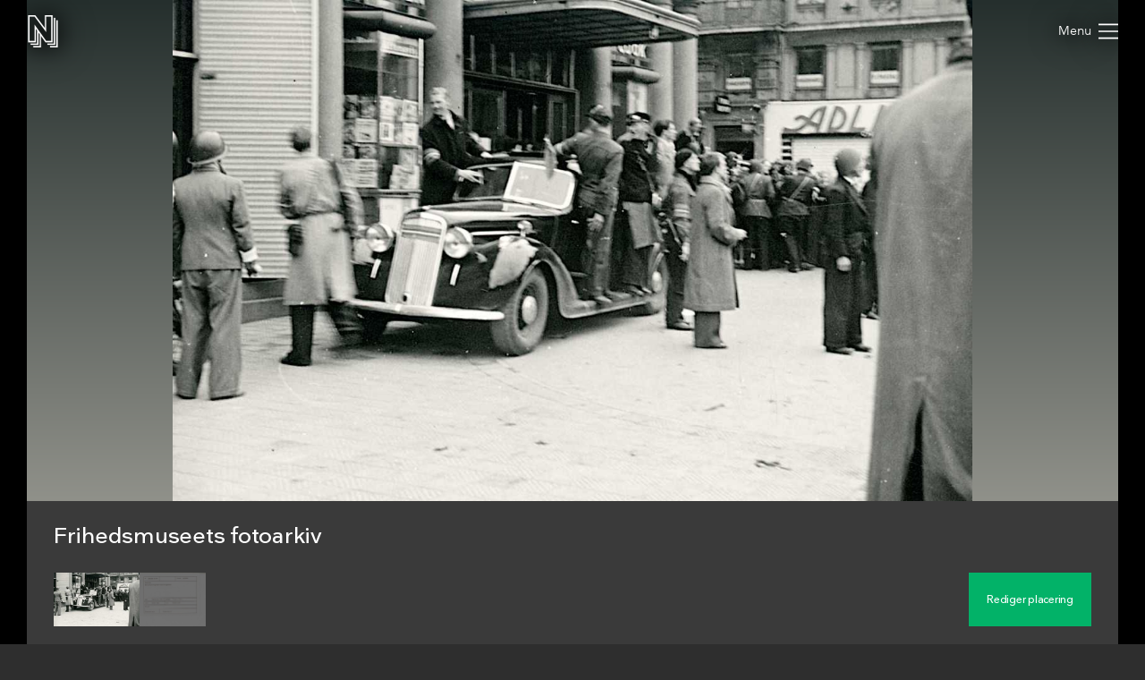

--- FILE ---
content_type: text/css
request_url: https://samlinger.natmus.dk/styles/asset.css
body_size: 2448
content:

.content-overview-item {
    box-sizing: border-box;
    /*flex-grow: 1;*/
    padding-right: 30px; /*15px;*/
    height: 40px;
    display: flex;
    align-items: center;
    cursor: pointer;
    
    font-size: 1em;
    line-height: 19px;
    letter-spacing: -0.03em;
    padding-left: 55px;

    position: relative;
}
.content-overview-item[data-count='0'],
.content-overview-item[data-date='']{
    filter: grayscale(1);
}
.content-overview-item > svg {
    position: absolute;
    left: 0px;
    width: 40px;
    height: 40px;
}

#content-overview-date:after {
    content: attr(data-date);
}
#content-overview-date[data-date='']:after {
    content: 'Mangler datering';
}

#content-overview-location:after {
    content: 'Mangler placering';
}
#content-overview-location[data-count='1']:after {
    content: 'Har placering';
}

#content-overview-tags:after {
    content: attr(data-count) ' emneord';
}
#content-overview-tags[data-count='0']:after {
    content: 'Ingen emneord';
}

#content-overview-comments:after {
    content: attr(data-count) ' kommentarer';
}
#content-overview-comments[data-count='1']:after {
    content: '1 kommentar';
}
#content-overview-comments[data-count='0']:after {
    content: 'Ingen kommentarer';
}


#map-container {
    position: relative;
    background-color: #acdbfd;
    height: 50vw;
    max-height: 80vh;
    margin-bottom: 25px;
}
#map {
    height: 100%;
}
#map-button-edit-location {
    position: absolute;
    bottom: 21px;
    right: 60px;
    box-shadow: rgba(0, 0, 0, 0.3) 0px 1px 4px -1px;
    font-size: 15px;
}
#map-button-edit-location:before {
    content: 'Rediger placering';
    white-space: nowrap;
}
body.no-location #map-container {
    background-color: #696969;
}
body.no-location #map-button-edit-location:before {
    content: 'Tilføj placering';
}
body.no-location:not(.show-overlay-edit-location) #map {
    filter: grayscale(1);
}
body.no-location > #map::after {
    position: absolute;
    content: '';
    background-color: black;
    opacity: .5;
    width: 100%;
    height: 100%;
    /*pointer-events: none;*/
}

#overlay-edit-location .overlay-box {
    width: 90%;
    min-width: calc(100vw - 60px * 2);
    height: 90%;
    min-height: calc(100vh - 60px * 2);
    background-color: #acdbfd;
}

#overlay-edit-location-close,
#streetview-close {
    position: absolute;
    top: 7px !important;
    right: 7px !important;
    width: 32px;
    height: 32px;
    background-color: #fff;
    border-radius: 18px;
    box-shadow: rgba(0,0,0,.5) 0px 0px 3px;
    cursor: pointer;
    /*z-index: 100;*/
}
#overlay-edit-location-close > svg,
#streetview-close > svg {
    width: 20px;
    height: 20px;
    padding: 6px;
    fill: #3A3A3A;
}

#edit-location-container {
    flex-direction: row;
    align-items: initial;
}

#edit-map-container {
    flex-grow: 1;
    position: relative;
}
#edit-map-container::after {
    position: absolute;
    display: flex;
    top: 0px;
    left: 0px;
    right: 0px;
    bottom: 0px;
    text-align: center;
    content: 'Klik på kortet der, hvor du mener, at billedet hører til';
    font-size: 18px;
    font-weight: bold;
    margin: 30%;
    justify-content: center;
    align-items: center;
    pointer-events: none;
    filter: drop-shadow(0px 0px 2px black) drop-shadow(0px 0px 10px black) drop-shadow(0px 0px 16px black);
    opacity: 0;
    transition: opacity .5s;
}
body.map-marker-outside #edit-map-container::after{
    opacity: .7;
}
#edit-location-content {
    width: 40%;
    max-width: 500px;
    background-color: #3A3A3A;
}
#edit-location-content > img {
    width: 100%;
    max-height: 60%;
    object-fit: contain;
    background-color: #000;
}
#edit-location-content-headline {
    margin-left: 20px;
    margin-right: 20px;
    margin-top: 15px;
    font-weight: 500;
    font-size: 1.2em;
    line-height: 24px;
}
#edit-location-content-text {
    margin-right: 20px;
    margin-left: 20px;
    margin-top: 10px;
    font-weight: normal;
    font-size: 1em;
    line-height: 22px;
}
#map-buttons {
    width: calc(100% - 57px);
    position: absolute;
    bottom: 21px;
    right: 50px;
    display: flex;
    align-items: flex-end;
    justify-content: flex-end;
}
#map-buttons > .button {
    font-size: 1.05em;
    box-shadow: rgba(0, 0, 0, 0.3) 0px 1px 4px -1px;
}
/*#edit-map-container.saving-geo-tag #map-button-save-location {
    display: none;
}*/
#edit-map-container:not(.geo-tag-changed) #map-input-save-location .post-submit-button, #edit-map-container.saving-geo-tag #map-input-save-location .post-submit-button {
    background-color: #858585;
    cursor: default;
}
#map-input-save-location .post-submit-button:before {
    content: 'Gem placering';
}
#map-input-save-location.not-authenticated .post-submit-button:before {
    content: 'Log ind og gem\a0placering';
}
#edit-map-container.saving-geo-tag #map-input-save-location .post-submit-button:before {
    content: 'Gemmer... Vent venligst...';
}
#map-button-help {
    margin-left: 10px;
}
/*#map-button-help, #map-button-direction {
    margin-right: 10px;
}
*/
#map-button-help:before {
    content: 'Hjælp';
}
#edit-location-container.help #map-button-help:before {
    content: 'Luk hjælp';
}
#map-button-direction:before {
    content: 'Tilføj retning';
}
#edit-location-container.direction #map-button-direction:before {
    content: 'Fjern retning';
}
#map-input-save-location {
    width: 100%;
    max-width: 550px;
    /*position: absolute;
    bottom: 24px;
    left: 20px;
    right: 70px;
    max-width: 500px;*/
    font-size: 1.10em;
    box-shadow: rgba(0, 0, 0, 0.3) 0px 1px 4px -1px;
}
#map-input-save-location > * {
    padding: 0px;
    margin: 0px;
    background-color: #3A3A3A;
}
#map-input-save-location .post-editor-container {
    min-height: 77px;
}
.custom-map-control {
    margin: 7px;
    box-shadow: rgba(0, 0, 0, 0.3) 0px 1px 4px -1px;
}

.pac-container:after {
    display: none !important;
}

.related-items {
    display: flex;
    flex-wrap: wrap;
}
.related-item {
    display: block;
    font-size: .8em;
    margin-right: 20px;
    margin-bottom: 20px;
}
.related-item > img {
    height: 200px;
}
/*.related-item-type {
    font-weight: bold;
    margin-right: 10px;
}*/
@media (max-width: 900px) {
    .content-overview-item {
        max-width: 40px;
        /*padding: 0;*/
        color: transparent;
        padding-left: 20px;
    }
    .content-overview-item:after {
        display: none;
    }

    #edit-location-container {
        width: 100% !important;
        height: 100% !important;
    }
}

#post-not-logged-in {
    margin-bottom: 24px;
    line-height: 1.55em;
}

#post-not-logged-in > span {
    opacity: .4;
}

.table-content.coords-approx {
    position: relative;
    color: transparent;
    user-select: none;
}
.table-content.coords-not-verified::after {
    content: ' (ikke verificeret)';
    opacity: .4;
}
.table-content.coords-approx::after {
    content: ' (omtrentlig)';
    opacity: .4;

    position: absolute;
    left: 0px;
    visibility: visible;
    color: white;
}
.table-content.coords-not-verified.coords-approx::after {
    content: ' (ikke verificeret, omtrentlig)';
    opacity: .4;
}

.gm-style-iw-t {
    bottom: 40px !important;
    opacity: 0;
}

.info-window {
    color: black;
    display: flex;
    flex-direction: column;
}
.info-window-header {
    text-align: center;
    font-weight: bold;
}

.info-window > .button {
    margin-top: 10px;
    font-size: 1.05em;
    padding: 10px;
}

.help-window {
    opacity: 1;
}
.help-window-search > div {
    transform: translate(-50%,0%) !important;
}
.help-window-search::after {
    transform: translate(-50%,-50%) rotate(135deg) !important;
}
.help-window-street-view > div {
    transform: translate(-100%,-90%) !important;
}
.help-window-street-view::after {
    transform: translate(-50%,-50%) rotate(225deg) !important;
}

/*#categories ul {
    margin: 0px;
    padding-inline-start: 20px;
}*/
/*#categories ul > li {
    margin-bottom: 5px;
}*/
.category-tree {
    padding-left: 20px;
}
#categories span {
    opacity: .4;
}
#categories a {
    text-decoration: underline;
}
#categories > .category-tree {
    padding-left: 0px;
}
#categories > .category-tree > .category-tree {
    margin-bottom: 10px;
}

@media (orientation: portrait) {
    #edit-location-container {
        flex-direction: column-reverse;
    }
    #edit-location-content {
        width: auto;
        height: 50%;
    }
}